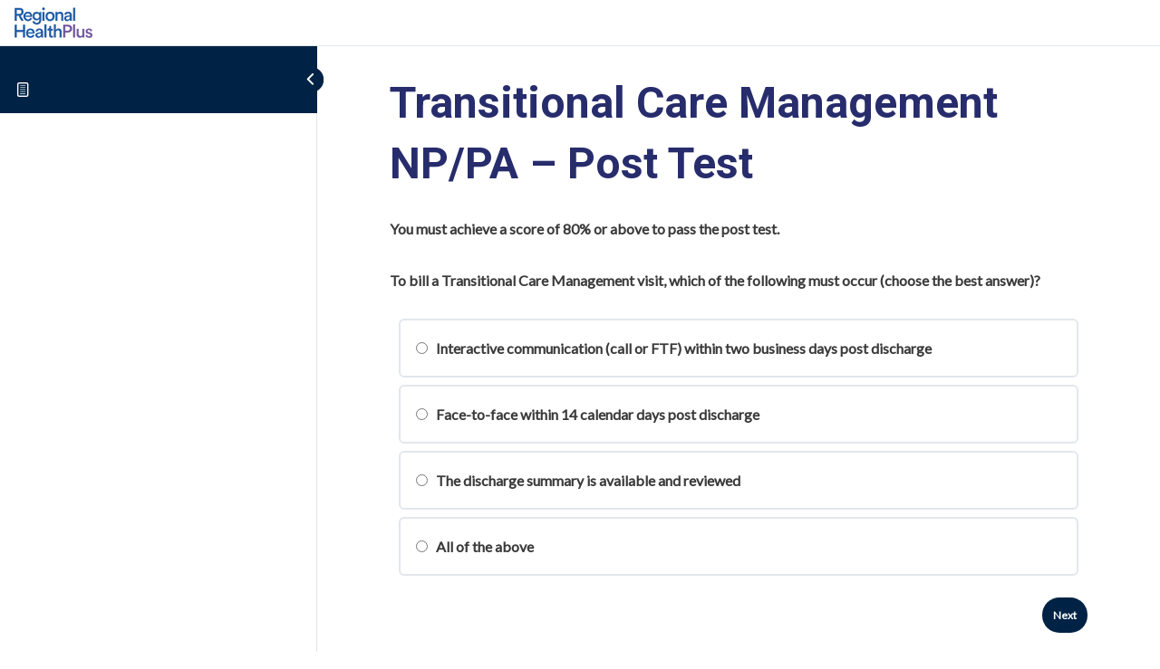

--- FILE ---
content_type: text/html; charset=UTF-8
request_url: https://courses.rhpinsight.com/wp-admin/admin-ajax.php
body_size: -131
content:
{"lock":{"is":false,"pre":true}}

--- FILE ---
content_type: text/html; charset=UTF-8
request_url: https://courses.rhpinsight.com/wp-admin/admin-ajax.php
body_size: -129
content:
{"toplist":null,"averageResult":0}

--- FILE ---
content_type: text/css
request_url: https://courses.rhpinsight.com/wp-content/uploads/elementor/css/post-25641.css?ver=1717954175
body_size: 916
content:
.elementor-25641 .elementor-element.elementor-element-60ea0690 > .elementor-container{min-height:10vh;}.elementor-25641 .elementor-element.elementor-element-60ea0690:not(.elementor-motion-effects-element-type-background), .elementor-25641 .elementor-element.elementor-element-60ea0690 > .elementor-motion-effects-container > .elementor-motion-effects-layer{background-color:#F2EFEC;}.elementor-25641 .elementor-element.elementor-element-60ea0690{border-style:solid;border-width:0px 0px 1px 0px;border-color:#000000;transition:background 0.3s, border 0.3s, border-radius 0.3s, box-shadow 0.3s;padding:0% 5% 0% 5%;}.elementor-25641 .elementor-element.elementor-element-60ea0690 > .elementor-background-overlay{transition:background 0.3s, border-radius 0.3s, opacity 0.3s;}.elementor-bc-flex-widget .elementor-25641 .elementor-element.elementor-element-1a8ca75f.elementor-column .elementor-widget-wrap{align-items:center;}.elementor-25641 .elementor-element.elementor-element-1a8ca75f.elementor-column.elementor-element[data-element_type="column"] > .elementor-widget-wrap.elementor-element-populated{align-content:center;align-items:center;}.elementor-25641 .elementor-element.elementor-element-1a8ca75f > .elementor-element-populated{padding:0px 0px 0px 0px;}.elementor-25641 .elementor-element.elementor-element-319f8628{text-align:left;}.elementor-bc-flex-widget .elementor-25641 .elementor-element.elementor-element-666ff275.elementor-column .elementor-widget-wrap{align-items:center;}.elementor-25641 .elementor-element.elementor-element-666ff275.elementor-column.elementor-element[data-element_type="column"] > .elementor-widget-wrap.elementor-element-populated{align-content:center;align-items:center;}.elementor-25641 .elementor-element.elementor-element-48cda1dd .elementor-menu-toggle{margin-left:auto;background-color:rgba(255, 255, 255, 0);}.elementor-25641 .elementor-element.elementor-element-48cda1dd .elementor-nav-menu .elementor-item{font-family:"Roboto", Sans-serif;font-size:16px;font-weight:400;text-transform:uppercase;}.elementor-25641 .elementor-element.elementor-element-48cda1dd .elementor-nav-menu--main .elementor-item{color:#000000;fill:#000000;padding-left:0px;padding-right:0px;padding-top:0px;padding-bottom:0px;}.elementor-25641 .elementor-element.elementor-element-48cda1dd .elementor-nav-menu--main .elementor-item:hover,
					.elementor-25641 .elementor-element.elementor-element-48cda1dd .elementor-nav-menu--main .elementor-item.elementor-item-active,
					.elementor-25641 .elementor-element.elementor-element-48cda1dd .elementor-nav-menu--main .elementor-item.highlighted,
					.elementor-25641 .elementor-element.elementor-element-48cda1dd .elementor-nav-menu--main .elementor-item:focus{color:#000000;fill:#000000;}.elementor-25641 .elementor-element.elementor-element-48cda1dd .elementor-nav-menu--main:not(.e--pointer-framed) .elementor-item:before,
					.elementor-25641 .elementor-element.elementor-element-48cda1dd .elementor-nav-menu--main:not(.e--pointer-framed) .elementor-item:after{background-color:#030303;}.elementor-25641 .elementor-element.elementor-element-48cda1dd .e--pointer-framed .elementor-item:before,
					.elementor-25641 .elementor-element.elementor-element-48cda1dd .e--pointer-framed .elementor-item:after{border-color:#030303;}.elementor-25641 .elementor-element.elementor-element-48cda1dd .elementor-nav-menu--main .elementor-item.elementor-item-active{color:#000000;}.elementor-25641 .elementor-element.elementor-element-48cda1dd .elementor-nav-menu--main:not(.e--pointer-framed) .elementor-item.elementor-item-active:before,
					.elementor-25641 .elementor-element.elementor-element-48cda1dd .elementor-nav-menu--main:not(.e--pointer-framed) .elementor-item.elementor-item-active:after{background-color:#000000;}.elementor-25641 .elementor-element.elementor-element-48cda1dd .e--pointer-framed .elementor-item.elementor-item-active:before,
					.elementor-25641 .elementor-element.elementor-element-48cda1dd .e--pointer-framed .elementor-item.elementor-item-active:after{border-color:#000000;}.elementor-25641 .elementor-element.elementor-element-48cda1dd .e--pointer-framed .elementor-item:before{border-width:1px;}.elementor-25641 .elementor-element.elementor-element-48cda1dd .e--pointer-framed.e--animation-draw .elementor-item:before{border-width:0 0 1px 1px;}.elementor-25641 .elementor-element.elementor-element-48cda1dd .e--pointer-framed.e--animation-draw .elementor-item:after{border-width:1px 1px 0 0;}.elementor-25641 .elementor-element.elementor-element-48cda1dd .e--pointer-framed.e--animation-corners .elementor-item:before{border-width:1px 0 0 1px;}.elementor-25641 .elementor-element.elementor-element-48cda1dd .e--pointer-framed.e--animation-corners .elementor-item:after{border-width:0 1px 1px 0;}.elementor-25641 .elementor-element.elementor-element-48cda1dd .e--pointer-underline .elementor-item:after,
					 .elementor-25641 .elementor-element.elementor-element-48cda1dd .e--pointer-overline .elementor-item:before,
					 .elementor-25641 .elementor-element.elementor-element-48cda1dd .e--pointer-double-line .elementor-item:before,
					 .elementor-25641 .elementor-element.elementor-element-48cda1dd .e--pointer-double-line .elementor-item:after{height:1px;}.elementor-25641 .elementor-element.elementor-element-48cda1dd{--e-nav-menu-horizontal-menu-item-margin:calc( 50px / 2 );}.elementor-25641 .elementor-element.elementor-element-48cda1dd .elementor-nav-menu--main:not(.elementor-nav-menu--layout-horizontal) .elementor-nav-menu > li:not(:last-child){margin-bottom:50px;}.elementor-25641 .elementor-element.elementor-element-48cda1dd .elementor-nav-menu--dropdown a, .elementor-25641 .elementor-element.elementor-element-48cda1dd .elementor-menu-toggle{color:#000000;}.elementor-25641 .elementor-element.elementor-element-48cda1dd .elementor-nav-menu--dropdown{background-color:#F2EFEC;border-style:solid;border-color:#000000;}.elementor-25641 .elementor-element.elementor-element-48cda1dd .elementor-nav-menu--dropdown a:hover,
					.elementor-25641 .elementor-element.elementor-element-48cda1dd .elementor-nav-menu--dropdown a.elementor-item-active,
					.elementor-25641 .elementor-element.elementor-element-48cda1dd .elementor-nav-menu--dropdown a.highlighted,
					.elementor-25641 .elementor-element.elementor-element-48cda1dd .elementor-menu-toggle:hover{color:#000000;}.elementor-25641 .elementor-element.elementor-element-48cda1dd .elementor-nav-menu--dropdown a:hover,
					.elementor-25641 .elementor-element.elementor-element-48cda1dd .elementor-nav-menu--dropdown a.elementor-item-active,
					.elementor-25641 .elementor-element.elementor-element-48cda1dd .elementor-nav-menu--dropdown a.highlighted{background-color:#F2EFEC;}.elementor-25641 .elementor-element.elementor-element-48cda1dd .elementor-nav-menu--dropdown a.elementor-item-active{color:#000000;background-color:#F2EFEC;}.elementor-25641 .elementor-element.elementor-element-48cda1dd .elementor-nav-menu--dropdown li:not(:last-child){border-style:solid;border-color:#000000;border-bottom-width:1px;}.elementor-25641 .elementor-element.elementor-element-48cda1dd div.elementor-menu-toggle{color:#000000;}.elementor-25641 .elementor-element.elementor-element-48cda1dd div.elementor-menu-toggle svg{fill:#000000;}.elementor-25641 .elementor-element.elementor-element-48cda1dd div.elementor-menu-toggle:hover{color:#ACA298;}.elementor-25641 .elementor-element.elementor-element-48cda1dd div.elementor-menu-toggle:hover svg{fill:#ACA298;}@media(max-width:1024px){.elementor-25641 .elementor-element.elementor-element-48cda1dd .elementor-nav-menu--dropdown{border-width:0px 0px 1px 0px;}.elementor-25641 .elementor-element.elementor-element-48cda1dd .elementor-nav-menu--dropdown a{padding-top:20px;padding-bottom:20px;}.elementor-25641 .elementor-element.elementor-element-48cda1dd .elementor-nav-menu--main > .elementor-nav-menu > li > .elementor-nav-menu--dropdown, .elementor-25641 .elementor-element.elementor-element-48cda1dd .elementor-nav-menu__container.elementor-nav-menu--dropdown{margin-top:37px !important;}}@media(min-width:768px){.elementor-25641 .elementor-element.elementor-element-1a8ca75f{width:14.176%;}.elementor-25641 .elementor-element.elementor-element-666ff275{width:85.824%;}}@media(max-width:1024px) and (min-width:768px){.elementor-25641 .elementor-element.elementor-element-1a8ca75f{width:26%;}.elementor-25641 .elementor-element.elementor-element-666ff275{width:48%;}}@media(max-width:767px){.elementor-25641 .elementor-element.elementor-element-1a8ca75f{width:40%;}.elementor-25641 .elementor-element.elementor-element-666ff275{width:24%;}.elementor-25641 .elementor-element.elementor-element-666ff275 > .elementor-element-populated{padding:0px 0px 0px 0px;}.elementor-25641 .elementor-element.elementor-element-48cda1dd .elementor-nav-menu--main > .elementor-nav-menu > li > .elementor-nav-menu--dropdown, .elementor-25641 .elementor-element.elementor-element-48cda1dd .elementor-nav-menu__container.elementor-nav-menu--dropdown{margin-top:16px !important;}}

--- FILE ---
content_type: text/css
request_url: https://courses.rhpinsight.com/wp-content/uploads/elementor/css/post-26481.css?ver=1717954175
body_size: 798
content:
.elementor-26481 .elementor-element.elementor-element-185e9219 > .elementor-container{max-width:1200px;min-height:630px;}.elementor-26481 .elementor-element.elementor-element-185e9219:not(.elementor-motion-effects-element-type-background), .elementor-26481 .elementor-element.elementor-element-185e9219 > .elementor-motion-effects-container > .elementor-motion-effects-layer{background-color:#F4F4FF;}.elementor-26481 .elementor-element.elementor-element-185e9219 > .elementor-background-overlay{background-image:url("https://courses.rhpinsight.com/wp-content/uploads/2020/06/Popup-Help-BG.png");background-position:center center;background-repeat:no-repeat;background-size:cover;opacity:0.05;transition:background 0.3s, border-radius 0.3s, opacity 0.3s;}.elementor-26481 .elementor-element.elementor-element-185e9219, .elementor-26481 .elementor-element.elementor-element-185e9219 > .elementor-background-overlay{border-radius:0px 100px 100px 100px;}.elementor-26481 .elementor-element.elementor-element-185e9219{transition:background 0.3s, border 0.3s, border-radius 0.3s, box-shadow 0.3s;}.elementor-bc-flex-widget .elementor-26481 .elementor-element.elementor-element-5d0b2175.elementor-column .elementor-widget-wrap{align-items:center;}.elementor-26481 .elementor-element.elementor-element-5d0b2175.elementor-column.elementor-element[data-element_type="column"] > .elementor-widget-wrap.elementor-element-populated{align-content:center;align-items:center;}.elementor-26481 .elementor-element.elementor-element-5d0b2175 > .elementor-element-populated{padding:0% 5% 0% 12%;}.elementor-26481 .elementor-element.elementor-element-37db51fe{text-align:left;}.elementor-26481 .elementor-element.elementor-element-37db51fe .elementor-heading-title{color:#3D4E60;font-family:"Montserrat", Sans-serif;font-size:25px;font-weight:200;}.elementor-26481 .elementor-element.elementor-element-448f54d5{text-align:left;}.elementor-26481 .elementor-element.elementor-element-448f54d5 .elementor-heading-title{color:#000000;font-family:"Montserrat", Sans-serif;font-size:60px;font-weight:200;text-transform:uppercase;line-height:1.2em;}.elementor-26481 .elementor-element.elementor-element-66701058{text-align:left;color:#3D4E60;font-family:"Montserrat", Sans-serif;font-size:18px;font-weight:200;line-height:1.5em;}.elementor-bc-flex-widget .elementor-26481 .elementor-element.elementor-element-50514455.elementor-column .elementor-widget-wrap{align-items:center;}.elementor-26481 .elementor-element.elementor-element-50514455.elementor-column.elementor-element[data-element_type="column"] > .elementor-widget-wrap.elementor-element-populated{align-content:center;align-items:center;}.elementor-26481 .elementor-element.elementor-element-50514455 > .elementor-element-populated{padding:5% 10% 5% 5%;}.elementor-26481 .elementor-element.elementor-element-73f9300{font-size:15px;}#elementor-popup-modal-26481 .dialog-message{width:1200px;height:auto;}#elementor-popup-modal-26481{justify-content:center;align-items:center;pointer-events:all;background-color:rgba(0,0,0,.8);}#elementor-popup-modal-26481 .dialog-close-button{display:flex;top:10px;}#elementor-popup-modal-26481 .dialog-widget-content{animation-duration:1.2s;background-color:rgba(255, 255, 255, 0);}body:not(.rtl) #elementor-popup-modal-26481 .dialog-close-button{right:97%;}body.rtl #elementor-popup-modal-26481 .dialog-close-button{left:97%;}@media(max-width:1024px){.elementor-26481 .elementor-element.elementor-element-185e9219 > .elementor-background-overlay{background-position:center left;}.elementor-26481 .elementor-element.elementor-element-185e9219, .elementor-26481 .elementor-element.elementor-element-185e9219 > .elementor-background-overlay{border-radius:0px 50px 50px 50px;}.elementor-26481 .elementor-element.elementor-element-185e9219{padding:50px 50px 50px 50px;}.elementor-26481 .elementor-element.elementor-element-5d0b2175 > .elementor-element-populated{padding:0px 0px 0px 0px;}.elementor-26481 .elementor-element.elementor-element-37db51fe{text-align:center;}.elementor-26481 .elementor-element.elementor-element-448f54d5{text-align:center;}.elementor-26481 .elementor-element.elementor-element-448f54d5 .elementor-heading-title{font-size:40px;}.elementor-26481 .elementor-element.elementor-element-66701058{text-align:center;}.elementor-26481 .elementor-element.elementor-element-50514455 > .elementor-element-populated{padding:0px 0px 0px 0px;}#elementor-popup-modal-26481 .dialog-close-button{top:2%;}body:not(.rtl) #elementor-popup-modal-26481 .dialog-close-button{right:89.5%;}body.rtl #elementor-popup-modal-26481 .dialog-close-button{left:89.5%;}#elementor-popup-modal-26481 .dialog-message{padding:0% 5% 0% 5%;}}@media(max-width:767px){.elementor-26481 .elementor-element.elementor-element-185e9219, .elementor-26481 .elementor-element.elementor-element-185e9219 > .elementor-background-overlay{border-radius:00px 30px 30px 30px;}.elementor-26481 .elementor-element.elementor-element-185e9219{padding:30px 30px 30px 30px;}.elementor-26481 .elementor-element.elementor-element-37db51fe .elementor-heading-title{font-size:18px;}.elementor-26481 .elementor-element.elementor-element-448f54d5 .elementor-heading-title{font-size:32px;}#elementor-popup-modal-26481 .dialog-close-button{top:4%;}body:not(.rtl) #elementor-popup-modal-26481 .dialog-close-button{right:85%;}body.rtl #elementor-popup-modal-26481 .dialog-close-button{left:85%;}#elementor-popup-modal-26481 .dialog-message{padding:5% 5% 0% 5%;}}@media(min-width:768px){.elementor-26481 .elementor-element.elementor-element-5d0b2175{width:45%;}.elementor-26481 .elementor-element.elementor-element-50514455{width:55%;}}@media(max-width:1024px) and (min-width:768px){.elementor-26481 .elementor-element.elementor-element-5d0b2175{width:100%;}.elementor-26481 .elementor-element.elementor-element-50514455{width:100%;}}